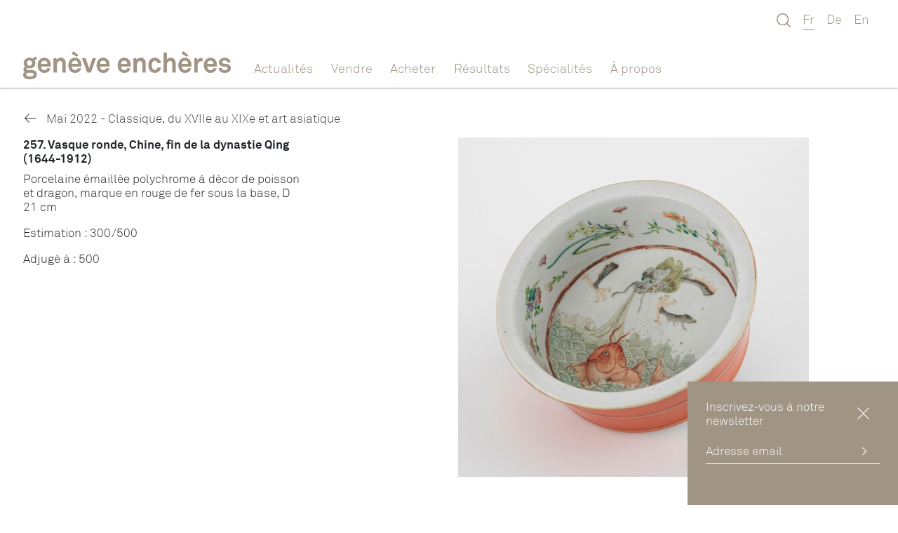

--- FILE ---
content_type: text/html; charset=UTF-8
request_url: https://geneve-encheres.ch/lots/120139-vasque-ronde-chine-fin-de-la-dynastie-qing-1644-1912
body_size: 4713
content:
<!DOCTYPE html>
<html lang="fr">
<head>
    <meta charset="utf-8">
    <meta http-equiv="X-UA-Compatible" content="text/html;IE=edge;charset=utf-8">
    <meta name="viewport" content="width=device-width, initial-scale=1">

    <!-- CSRF Token -->
    <meta name="csrf-token" content="lKDydQyYYrRt5raID9sWm38mPLKon2PPPBSldAug">

    <link rel="apple-touch-icon" sizes="57x57" href="https://geneve-encheres.ch/favicon/apple-icon-57x57.png">
    <link rel="apple-touch-icon" sizes="60x60" href="https://geneve-encheres.ch/favicon/apple-icon-60x60.png">
    <link rel="apple-touch-icon" sizes="72x72" href="https://geneve-encheres.ch/favicon/apple-icon-72x72.png">
    <link rel="apple-touch-icon" sizes="76x76" href="https://geneve-encheres.ch/favicon/apple-icon-76x76.png">
    <link rel="apple-touch-icon" sizes="114x114" href="https://geneve-encheres.ch/favicon/apple-icon-114x114.png">
    <link rel="apple-touch-icon" sizes="120x120" href="https://geneve-encheres.ch/favicon/apple-icon-120x120.png">
    <link rel="apple-touch-icon" sizes="144x144" href="https://geneve-encheres.ch/favicon/apple-icon-144x144.png">
    <link rel="apple-touch-icon" sizes="152x152" href="https://geneve-encheres.ch/favicon/apple-icon-152x152.png">
    <link rel="apple-touch-icon" sizes="180x180" href="https://geneve-encheres.ch/favicon/apple-icon-180x180.png">
    <link rel="icon" type="image/png" sizes="192x192" href="https://geneve-encheres.ch/favicon/android-icon-192x192.png">
    <link rel="icon" type="image/png" sizes="32x32" href="https://geneve-encheres.ch/favicon/favicon-32x32.png">
    <link rel="icon" type="image/png" sizes="96x96" href="https://geneve-encheres.ch/favicon/favicon-96x96.png">
    <link rel="icon" type="image/png" sizes="16x16" href="https://geneve-encheres.ch/favicon/favicon-16x16.png">
    <link rel="manifest" href="/manifest.json">
    <meta name="msapplication-TileColor" content="#a09485">
    <meta name="msapplication-TileImage" content="https://geneve-encheres.ch/favicon//ms-icon-144x144.png">
    <meta name="theme-color" content="#a09485">

    <title>genève enchères</title>

    <!-- Scripts -->
    <script src="https://code.jquery.com/jquery-3.6.0.min.js?v=2022"></script>
    <script src="https://geneve-encheres.ch/js/app.js?v=2022"></script>
    <script src="https://code.jquery.com/ui/1.12.1/jquery-ui.js?v=2022"></script>
    <script src="https://geneve-encheres.ch/js/jquery.timepicker.js?v=2022"></script>
    <script src="https://geneve-encheres.ch/js/jquery.magnify.js?v=2022"></script>
    <script src="https://geneve-encheres.ch/js/MonthPicker.js?v=2022"></script>
    <script src="https://geneve-encheres.ch/js/jquery.chocolat.min.js?v=2022"></script>
    <script src="https://geneve-encheres.ch/js/dropzone.min.js?v=2022"></script>
    <script src="https://geneve-encheres.ch/js/fancybox/jquery.fancybox.pack.js?v=2022"></script>
    <script src="https://geneve-encheres.ch/js/stacktable.min.js?v=2022"></script>
    <script src="https://challenges.cloudflare.com/turnstile/v0/api.js" async defer></script>

    <script src="https://geneve-encheres.ch/js/jquery.elevatezoom.js"></script>

    <!-- Fonts -->
    <link rel="dns-prefetch" href="https://fonts.gstatic.com">
    <link href="https://fonts.googleapis.com/css?family=Raleway:300,400,600" rel="stylesheet" type="text/css">

    <!-- Styles -->
    <link href="https://geneve-encheres.ch/css/app.css?v=20240911" rel="stylesheet">
    <link href="https://geneve-encheres.ch/css/jquery.timepicker.css?v=2022" rel="stylesheet">
    <link href="https://geneve-encheres.ch/css/magnify.css?v=2022" rel="stylesheet">
    <link href="https://geneve-encheres.ch/css/MonthPicker.css?v=2022" rel="stylesheet">
    <link href="https://geneve-encheres.ch/css/chocolat.css?v=2022" rel="stylesheet">
    <link href="https://geneve-encheres.ch/css/dropzone.min.css?v=2022" rel="stylesheet">
    <link href="https://geneve-encheres.ch/css/stacktable.css?v=2022" rel="stylesheet">
    <link href="https://geneve-encheres.ch/js/fancybox/jquery.fancybox.css?v=2022" rel="stylesheet">
    <style type="text/css">
        .zoomContainer {
            z-index: 100000;
        }
    </style>

    























</head>
<body>
<div id="app">
        <nav class="navbar navbar-expand-lg navbar-light navbar-laravel">
        <div class="container">
            <a class="navbar-brand" href="https://geneve-encheres.ch"><img src="/images/logo_ge_1_inversed.png" alt="Logo de Genève-Enchères"></a>
            <button class="navbar-toggler" type="button" data-bs-toggle="collapse" data-bs-target="#navbarSupportedContent" aria-controls="navbarSupportedContent" aria-expanded="false" aria-label="Toggle navigation">
                <span class="navbar-toggler-icon"></span>
            </button>

            <div class="collapse navbar-collapse" id="navbarSupportedContent">
                <ul class="navbar-nav me-auto mb-2 mb-lg-0">
                    <li class="nav-item">
                        <a class="nav-link " href="/actualites">Actualités</a>
                    </li>
                    <li class="nav-item dropdown">
                        <a class="nav-link dropdown-toggle " href="#" data-href-hover="/informations-vendeurs" id="navbarDropdown" role="button" data-bs-toggle="dropdown" aria-expanded="false">
                            Vendre
                        </a>
                        <div class="dropdown-menu dropdown-menu-vendre" aria-labelledby="navbarDropdown">
                            <ul>
                                <li><a class="dropdown-item" href="/informations-vendeurs"><span>Information pour les vendeurs</span></a></li>
                                <li><a class="dropdown-item" href="/informations-vendeurs#estimation"><span>Obtenir une estimation</span></a></li>
                                <li><a class="dropdown-item" href="/informations-vendeurs#inventaires-collections"><span>Inventaires et collections</span></a></li>
                                <li><a class="dropdown-item" href="/informations-vendeurs#services"><span>Les ventes aux enchères</span></a></li>
                                <li><a class="dropdown-item" href="/informations-vendeurs#services"><span>Nos locaux</span></a></li>
                            </ul>
                        </div>
                    </li>
                    <li class="nav-item dropdown">
                        <a class="nav-link dropdown-toggle " href="#" data-href-hover="/informations-acheteurs" id="navbarDropdown" role="button" data-bs-toggle="dropdown" aria-expanded="false">
                            Acheter
                        </a>
                        <div class="dropdown-menu dropdown-menu-acheter" aria-labelledby="navbarDropdown">
                            <ul>
                                <li><a class="dropdown-item" href="/informations-acheteurs"><span>Information pour les acheteurs</span></a></li>
                                <li><a class="dropdown-item" href="/informations-acheteurs#cg"><span>Conditions générales</span></a></li>
                                <li><a class="dropdown-item" href="/informations-acheteurs#faq"><span>FAQ</span></a></li>
                            </ul>
                        </div>
                    </li>
                    <li class="nav-item">
                        <a class="nav-link  " href="/resultats">Résultats</a>
                    </li>
                    <li class="nav-item">
                        <a class="nav-link " href="/specialites">Spécialités</a>
                    </li>
                    <li class="nav-item dropdown">
                        <a class="nav-link dropdown-toggle " href="#" id="navbarDropdown" data-href-hover="/a-propos" role="button" data-bs-toggle="dropdown" aria-expanded="false">
                            À propos
                        </a>
                        <div class="dropdown-menu dropdown-menu-a-propos" aria-labelledby="navbarDropdown">
                            <ul>
                                <li><a class="dropdown-item" href="/a-propos"><span>La maison</span></a></li>
                                <li><a class="dropdown-item" href="/a-propos#equipe"><span>L&#039;équipe</span></a></li>
                                <li><a class="dropdown-item" href="/a-propos#medias"><span>Médias</span></a></li>
                                <li><a class="dropdown-item" href="/a-propos#revuespresse"><span>Revues de presse</span></a></li>
                                <li><a class="dropdown-item" href="/a-propos#contact"><span>Contact</span></a></li>
                            </ul>
                        </div>
                    </li>


                                                        </ul>
                <ul class="navbar-nav my-2 my-lg-0 lang-bar">
                                            <form method="GET" action="/search" id="asearch-form" style="display: none" data-local-search="true">
                                            <div class="input-group me-2">
                            <input class="form-control me-2" type="search" placeholder="Rechercher" id="search-field" name="search" aria-label="Rechercher" aria-describedby="rechercher-bouton" autocomplete="off">
                            <button type="submit" class="input-group-text"><i class="fa-light fa-angle-right"></i></button>
                        </div>

                        <ul class="list-group" id="search-autocomplete"></ul>
                    </form>

                    <li class="nav-item">
                        <a class="nav-link" href="#" id="search-button"><img src="/images/search_inversed.png" style="height: 20px"></a>
                    </li>
                    <li class="nav-item">
                        <a class="nav-link  active " href="/locale/fr">Fr</a>
                    </li>
                    <li class="nav-item">
                        <a class="nav-link " href="/locale/de">De</a>
                    </li>
                    <li class="nav-item">
                        <a class="nav-link " href="/locale/en">En</a>
                    </li>
                </ul>
            </div>
        </div>
    </nav>

    <main>
        
<div id="lot" class="subcontainer">

    <div class="content">
        <div class="single-lot-container bloc">
            
            
            <p class="lot-vacation-name">
                <a href="https://geneve-encheres.ch/ventes/mai-2022/classique-du-xviie-au-xixe-et-art-asiatique">
                    <i class="fa-light fa-arrow-left"></i> Mai 2022 - Classique, du XVIIe au XIXe et art asiatique
                </a>
            </p>
            <div class="row">
                <div class="col-md">
                    <h2 style="font-size:17px; font-weight:700;">
                                                257. Vasque ronde, Chine, fin de la dynastie Qing (1644-1912)
                    </h2>
                    <p>Porcelaine émaillée polychrome à décor de poisson et dragon, marque en rouge de fer sous la base, D 21 cm</p>
                    <p class="estimate">
                        Estimation : 300/500
                    </p>
                                            <p class="estimate">
                            Adjugé à : 500
                        </p>
                                    </div>
                <div class="col-md">
                    <div class="pictures-container">
                        
                        <div class="picture magnify" data-magnified-zone=".mg_zone">
                            <a class="" rel="gallery" href="/images/sales/mai-2022/vacations/classique-du-xviie-au-xixe-et-art-asiatique/257_0.jpg" target="_blank">
                                <img src="/images/sales/mai-2022/vacations/classique-du-xviie-au-xixe-et-art-asiatique/257_0.jpg" class="active main-image" data-zoom-image="{&quot;id&quot;:74436,&quot;lot_id&quot;:120139,&quot;home_id&quot;:null,&quot;picture&quot;:&quot;\/images\/sales\/mai-2022\/vacations\/classique-du-xviie-au-xixe-et-art-asiatique\/257_0.jpg&quot;,&quot;thumbnail&quot;:&quot;\/images\/sales\/mai-2022\/vacations\/classique-du-xviie-au-xixe-et-art-asiatique\/thumbnails\/257_0.jpg&quot;,&quot;title&quot;:null,&quot;size&quot;:null,&quot;sort&quot;:null,&quot;description&quot;:null,&quot;created_at&quot;:&quot;2022-05-07T01:13:56.000000Z&quot;,&quot;updated_at&quot;:&quot;2022-05-07T01:13:56.000000Z&quot;}" draggable="false" alt="Vasque ronde, Chine, fin de la dynastie Qing (1644-1912)">
                            </a>
                        </div>
                                            </div>
                </div>
            </div>
        </div>

        <div class="bloc" style="background-color:#f4f4f5;">
        <div  class="container bloc-title">
            Produits apparentés
        </div>
        <div class="lot-container">
                            
                <div class="lot">
    <div class="picture">
        <a href="https://geneve-encheres.ch/lots/120182-eventail-italie-fin-xviiie-s-debut-xixe-s">
            <img src="/images/sales/mai-2022/vacations/montres-bijoux-et-arts-de-la-table/thumbnails/150_0.jpg">
        </a>
    </div>


    <div class="description">
        <hr>

        <div class="estimate">
                            <span class="price">1’600</span> CHF
                    </div>

        <hr>

        <div class="title">
            <strong>150. Eventail, Italie, fin XVIIIe s, début XIXe s</strong>
        </div>

        <div class="description">
            Brins en ivoire, à décor peint à la gouache de l&#039;éruption du Vés...
        </div>

        <div class="estimate">
            Estimation : 200/300
        </div>
    </div>
</div>                            
                <div class="lot">
    <div class="picture">
        <a href="https://geneve-encheres.ch/lots/120201-ecole-hollandaise-fin-xviie-s">
            <img src="/images/sales/mai-2022/vacations/montres-bijoux-et-arts-de-la-table/thumbnails/169_0.jpg">
        </a>
    </div>


    <div class="description">
        <hr>

        <div class="estimate">
                            <span class="price">800</span> CHF
                    </div>

        <hr>

        <div class="title">
            <strong>169. Ecole hollandaise, fin XVIIe s</strong>
        </div>

        <div class="description">
            Scène de taverne, huile sur panneau, 30x23 cm.Provenance: collec...
        </div>

        <div class="estimate">
            Estimation : 500/700
        </div>
    </div>
</div>                            
                <div class="lot">
    <div class="picture">
        <a href="https://geneve-encheres.ch/lots/120203-ecole-hollandaise-fin-xviie-s">
            <img src="/images/sales/mai-2022/vacations/montres-bijoux-et-arts-de-la-table/thumbnails/172_0.jpg">
        </a>
    </div>


    <div class="description">
        <hr>

        <div class="estimate">
                            <span class="price">15’000</span> CHF
                    </div>

        <hr>

        <div class="title">
            <strong>172. Ecole hollandaise, fin XVIIe s</strong>
        </div>

        <div class="description">
            Paysage au moulin, huile sur panneau, 32x41 cm.Provenance: colle...
        </div>

        <div class="estimate">
            Estimation : 500/700
        </div>
    </div>
</div>                            
                <div class="lot">
    <div class="picture">
        <a href="https://geneve-encheres.ch/lots/120115-paire-de-fauteuils-sheraton-revival-fin-de-l-epoque-victorienne">
            <img src="/images/sales/mai-2022/vacations/classique-du-xviie-au-xixe-et-art-asiatique/thumbnails/233_0.jpg">
        </a>
    </div>


    <div class="description">
        <hr>

        <div class="estimate">
                            <span class="price">1’900</span> CHF
                    </div>

        <hr>

        <div class="title">
            <strong>233. Paire de fauteuils Sheraton Revival, fin de l&#039;époque victorienne</strong>
        </div>

        <div class="description">
            Bois satiné à décor peint de portrait de jeune femme. Provenance...
        </div>

        <div class="estimate">
            Estimation : 400/600
        </div>
    </div>
</div>                            
                <div class="lot">
    <div class="picture">
        <a href="https://geneve-encheres.ch/lots/120116-table-a-volets-sheraton-revival-fin-de-l-epoque-victorienne">
            <img src="/images/sales/mai-2022/vacations/classique-du-xviie-au-xixe-et-art-asiatique/thumbnails/234_0.jpg">
        </a>
    </div>


    <div class="description">
        <hr>

        <div class="estimate">
                            <span class="price">500</span> CHF
                    </div>

        <hr>

        <div class="title">
            <strong>234. Table à volets Sheraton Revival, fin de l&#039;époque victorienne</strong>
        </div>

        <div class="description">
            Bois satiné et acajou à décor peint de guirlandes de fleurs et f...
        </div>

        <div class="estimate">
            Estimation : 400/600
        </div>
    </div>
</div>                            
                <div class="lot">
    <div class="picture">
        <a href="https://geneve-encheres.ch/lots/120117-paire-de-fauteuils-sheraton-revival-fin-de-l-epoque-victorienne">
            <img src="/images/sales/mai-2022/vacations/classique-du-xviie-au-xixe-et-art-asiatique/thumbnails/235_0.jpg">
        </a>
    </div>


    <div class="description">
        <hr>

        <div class="estimate">
                            <span class="price">1’100</span> CHF
                    </div>

        <hr>

        <div class="title">
            <strong>235. Paire de fauteuils Sheraton Revival, fin de l&#039;époque victorienne</strong>
        </div>

        <div class="description">
            Bois satiné à décor peint de portrait de jeune femme. Provenance...
        </div>

        <div class="estimate">
            Estimation : 400/600
        </div>
    </div>
</div>                    </div>
<br />
        </div>
    </div>
</div>
    </main>

            <div id="newsletter-popup">
            <div>
                <span>Inscrivez-vous à notre newsletter</span>
                <button id="close_newsletter_popup" class="btn"><i class="fa-light fa-xmark-large"></i></button>
            </div>

            <form class="newsletter-form" action="/register_newsletter" method="POST">
                <input type="hidden" name="_token" value="lKDydQyYYrRt5raID9sWm38mPLKon2PPPBSldAug" autocomplete="off">
                <div class="input-group me-2">
                    <input class="form-control me-2" type="email" name="newsletter-email" id="newsletter-email" placeholder="Adresse email">
                    <div class="cf-turnstile" data-sitekey="0x4AAAAAAAOPPKL334wzvTaX" data-callback="javascriptCallback" data-action="newsletter"  data-size="compact"></div>
                    <button type="submit" class="input-group-text"><i class="fa-light fa-angle-right"></i></button>
                </div>
            </form>
        </div>
    </div>
<footer>
    <div class="container">
        <div id="follow-us">
            <p style="margin-bottom: 8px">Suivez-nous</p>
            <p>
                <a href="https://www.facebook.com/geneveencheres/" target="_blank"><i class="fa-brands fa-facebook"></i></a>
                <a href="https://www.instagram.com/geneve_encheres/" target="_blank" class="fa-layers fa-fw">
                    <i class="fa-solid fa-circle"></i>
                    <i class="fa-inverse fa-brands fa-instagram" data-fa-transform="shrink-6"></i>
                </a>
            </p>
        </div>
        <div id="download-apps">
            <p>Téléchargez<br>notre application</p>
            <a href="https://apps.apple.com/us/app/geneve-encheres/id1508282424" target="_blank" style="display: inline-block">
                                    <img src='/images/appstore_inverted.png' alt="Download on the App Store">
                            </a><br />
            <a href='https://play.google.com/store/apps/details?id=com.auctionmobility.auctions.geneveencheres' target="_blank">
                                    <img alt='Disponible sur Google Play' src='/images/playstore_inverted.png'/>
                            </a>
        </div>
        <div id="footer-newsletter">
            <p>Inscrivez-vous<br>à notre newsletter</p>
            <form class="newsletter-form" action="/register_newsletter" method="POST">
                <input type="hidden" name="_token" value="lKDydQyYYrRt5raID9sWm38mPLKon2PPPBSldAug" autocomplete="off">
                <div class="input-group me-2">
                    <input class="form-control me-2" type="email" name="newsletter-email" id="newsletter-email" placeholder="Adresse email">
                    <div class="cf-turnstile" data-sitekey="0x4AAAAAAAOPPKL334wzvTaX" data-callback="javascriptCallback" data-action="newsletter" data-size="compact"></div>
                    <button type="submit" class="input-group-text"><i class="fa-light fa-angle-right"></i></button>
                </div>
            </form>
        </div>
        <div id="footer-address">
            <p style="margin-bottom: 0">Genève Enchères</p>
            <p>
                Rue de Monthoux 38<br>
                CH 1201 Genève<br>
                T +41 22 710 04 04<br>
                <a href="mailto:contact@geneve-encheres.ch" class="footer-email">contact@geneve-encheres.ch</a>
            </p>
            <p>Sur rendez-vous de 9h30 à 12h <br />et de 14h à 17h30</p>
            <p style="font-size: 0.75rem; margin-top: 32px">
                &copy; Genève Enchères 2022
            </p>
        </div>
    </div>
</footer>
<!-- Global site tag (gtag.js) - Google Analytics -->
<script async src="https://www.googletagmanager.com/gtag/js?id=UA-124611897-1"></script>
<script>
  window.dataLayer = window.dataLayer || [];
  function gtag(){dataLayer.push(arguments);}
  gtag('js', new Date());

  gtag('config', 'UA-124611897-1');
</script>
</body>
<script type="text/javascript">
     $(document).ready(function() {
      $(".fancybox").fancybox({
        fullScreen : {
            autoStart: true
        },

       afterShow: function() {
           $('.fancybox-image').elevateZoom({
             zoomType   : "lens",
             lensShape : "round",
             lensSize    : 300,
             zoomLevel: 5,
             //scrollZoom: true,
           });
       },
       afterClose : function() {
            $('.zoomContainer').remove();
        }
      });
     });
    </script>
<script src="/js/fontawesome.min.js" crossorigin="anonymous"></script>
<script src="/js/duotone.min.js" crossorigin="anonymous"></script>
<script src="/js/brands.min.js" crossorigin="anonymous"></script>
<script src="/js/light.min.js" crossorigin="anonymous"></script>
<script src="/js/solid.min.js" crossorigin="anonymous"></script>
<script src="/js/thin.min.js" crossorigin="anonymous"></script>
<script src="https://cdn.jsdelivr.net/npm/bootstrap@5.1.3/dist/js/bootstrap.bundle.min.js" integrity="sha384-ka7Sk0Gln4gmtz2MlQnikT1wXgYsOg+OMhuP+IlRH9sENBO0LRn5q+8nbTov4+1p" crossorigin="anonymous"></script>
</html>
